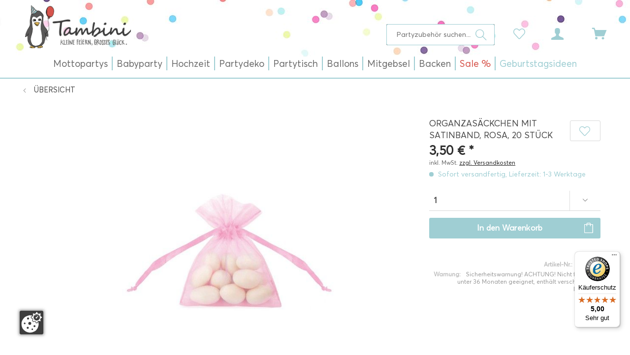

--- FILE ---
content_type: text/javascript
request_url: https://widgets.trustedshops.com/js/XF317261C29B1466C716999591F136873.js
body_size: 1317
content:
((e,t)=>{const a={shopInfo:{tsId:"XF317261C29B1466C716999591F136873",name:"Tambini.de",url:"www.tambini.de",language:"de",targetMarket:"DEU",ratingVariant:"WIDGET",eTrustedIds:{accountId:"acc-d533dd75-f7fe-4294-a2ac-9b2aedc24135",channelId:"chl-ee539a45-b608-47b2-9a66-09fcb043683e"},buyerProtection:{certificateType:"CLASSIC",certificateState:"PRODUCTION",mainProtectionCurrency:"EUR",classicProtectionAmount:100,maxProtectionDuration:30,plusProtectionAmount:2e4,basicProtectionAmount:100,firstCertified:"2014-07-31 00:00:00"},reviewSystem:{rating:{averageRating:5,averageRatingCount:5,overallRatingCount:1083,distribution:{oneStar:0,twoStars:0,threeStars:0,fourStars:0,fiveStars:5}},reviews:[{average:5,buyerStatement:"Schnelle Lieferung. Tolle Geburtstagsartikel.",rawChangeDate:"2026-01-18T11:18:28.000Z",changeDate:"18.1.2026",transactionDate:"10.1.2026"},{average:5,rawChangeDate:"2025-09-29T07:48:23.000Z",changeDate:"29.9.2025"},{average:5,buyerStatement:"Super schnelle Lieferung. Artikel sind qualitativ nicht zu beanstanden. Preis/Leistung super.",rawChangeDate:"2025-08-07T11:20:33.000Z",changeDate:"7.8.2025"}]},features:["GUARANTEE_RECOG_CLASSIC_INTEGRATION","SHOP_CONSUMER_MEMBERSHIP","DISABLE_REVIEWREQUEST_SENDING","MARS_EVENTS","MARS_REVIEWS","MARS_PUBLIC_QUESTIONNAIRE","MARS_QUESTIONNAIRE"],consentManagementType:"OFF",urls:{profileUrl:"https://www.trustedshops.de/bewertung/info_XF317261C29B1466C716999591F136873.html",profileUrlLegalSection:"https://www.trustedshops.de/bewertung/info_XF317261C29B1466C716999591F136873.html#legal-info",reviewLegalUrl:"https://help.etrusted.com/hc/de/articles/23970864566162"},contractStartDate:"2014-06-23 00:00:00",shopkeeper:{name:"Mank GmbH",street:"Ringstr. 36",country:"DE",city:"Dernbach",zip:"56307"},displayVariant:"full",variant:"full",twoLetterCountryCode:"DE"},"process.env":{STAGE:"prod"},externalConfig:{trustbadgeScriptUrl:"https://widgets.trustedshops.com/assets/trustbadge.js",cdnDomain:"widgets.trustedshops.com"},elementIdSuffix:"-98e3dadd90eb493088abdc5597a70810",buildTimestamp:"2026-01-20T05:15:56.421Z",buildStage:"prod"},r=a=>{const{trustbadgeScriptUrl:r}=a.externalConfig;let n=t.querySelector(`script[src="${r}"]`);n&&t.body.removeChild(n),n=t.createElement("script"),n.src=r,n.charset="utf-8",n.setAttribute("data-type","trustbadge-business-logic"),n.onerror=()=>{throw new Error(`The Trustbadge script could not be loaded from ${r}. Have you maybe selected an invalid TSID?`)},n.onload=()=>{e.trustbadge?.load(a)},t.body.appendChild(n)};"complete"===t.readyState?r(a):e.addEventListener("load",(()=>{r(a)}))})(window,document);